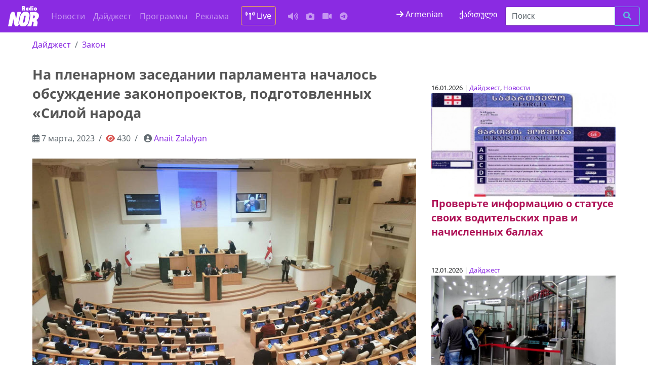

--- FILE ---
content_type: text/html; charset=UTF-8
request_url: https://nor.ge/225142/
body_size: 9076
content:
<!DOCTYPE html>
<html prefix="og:https://ogp.me/ns#" lang="ru">
<head>
<meta charset="utf-8">
<meta name="viewport" content="width=device-width, initial-scale=1, shrink-to-fit=no">
<meta http-equiv="x-ua-compatible" content="ie=edge"/>

<!-- og: FB + Twitter -->

<meta property="og:title" content="На пленарном заседании парламента началось обсуждение законопроектов, подготовленных &#171;Силой народа"/>
<meta property="og:description" content="На пленарном заседании парламента Грузии началось обсуждение законопроектов, подготовленных «Силой народа».Изменения уже были представлены докладчиком Гурамом Мачарашвили. Несколько минут назад по вопросу сегодняшнего обсуждения законопроекта разгорелся жаркий спор между оппозицией&hellip;"/>
<meta property="og:image" content="https://nor.ge/wp-content/uploads/parlament.jpg"/>
<meta property="og:url" content="https://nor.ge/225142/"/>
<meta property="og:type" content="article"/>
<meta property="og:site_name" content="რადიო ნორი"/>

<meta name="twitter:card" content="summary_large_image">
<meta name="twitter:site" content="@RadioNOR1">
<meta name="twitter:creator" content="@RadioNOR1">
<meta name="twitter:title" content="На пленарном заседании парламента началось обсуждение законопроектов, подготовленных &#171;Силой народа">
<meta name="twitter:description" content="На пленарном заседании парламента Грузии началось обсуждение законопроектов, подготовленных «Силой народа».Изменения уже были представлены докладчиком Гурамом Мачарашвили. Несколько минут назад по вопросу сегодняшнего обсуждения законопроекта разгорелся жаркий спор между оппозицией&hellip;">
<meta name="twitter:image" content="https://nor.ge/wp-content/uploads/parlament.jpg">

<!-- Meta -->
<meta name="keywords" content="Javakheti, Ninotsminda, Ниноцминда, ჯავახეთი, სიახლე, ახალი ამბები, ნინოწმინდა, საქართველო, სათემო რადიო, მოვლენები, მესხეთი, новости, Самцхе-Джавахети, Месхети, музыка онлайн, слушать музыку, слушать музыку онлайн, музыка, слушать музыку бесплатно, Радио NOR, Radio NOR, music, music online, community radio, 100.1FM,   На пленарном заседании парламента началось обсуждение законопроектов, подготовленных &#171;Силой народа">
<meta name="description" content="რადიო ნორი, ნინოწმინდა, Ninotsminda, Ниноцминда, ჯავახეთი, Радио, Radio NOR">

<link rel="canonical" href="https://nor.ge/225142/">
<link rel="amphtml" href="https://nor.ge/225142/amp/">

<link rel="sitemap" href="/sitemap.xml" type="application/xml"/>

<!-- APP -->
<meta property="fb:app_id" content="1501803343208498">

<!-- Styles -->
<link rel="stylesheet" href="https://nor.ge/wp-content/themes/radionor/css/bootstrap.min.css.pagespeed.ce.r4815uz0ME.css">
<link rel="stylesheet" href="https://site-assets.fontawesome.com/releases/v6.1.1/css/all.css">
<link rel="stylesheet" href="https://nor.ge/wp-content/themes/radionor/A.fonts,,_style.css+style.css+css,,_owl.carousel.min.css+css,,_owl.theme.default.css,Mcc.SRixjOLCeu.css.pagespeed.cf.Ig1fEh8did.css"/>




<!-- Scripts -->
<script src="https://cdnjs.cloudflare.com/ajax/libs/jquery/3.3.1/jquery.min.js"></script>
<script src="https://cdnjs.cloudflare.com/ajax/libs/OwlCarousel2/2.3.4/owl.carousel.min.js"></script>

<script>window.fbAsyncInit=function(){FB.init({appId:'1501803343208498',xfbml:true,version:'v2.11'});FB.AppEvents.logPageView();};(function(d,s,id){var js,fjs=d.getElementsByTagName(s)[0];if(d.getElementById(id))return;js=d.createElement(s);js.id=id;js.src="https://connect.facebook.net/ru_RU/sdk.js";fjs.parentNode.insertBefore(js,fjs);}(document,'script','facebook-jssdk'));</script>

<!-- Global site tag (gtag.js) - Google Analytics -->
<script async src="https://www.googletagmanager.com/gtag/js?id=UA-35970976-1"></script>
<script>window.dataLayer=window.dataLayer||[];function gtag(){dataLayer.push(arguments);}gtag('js',new Date());gtag('config','UA-35970976-1');</script>

<!-- Google tag (gtag.js) -->
<script async src="https://www.googletagmanager.com/gtag/js?id=G-579J06HXJ2"></script>
<script>window.dataLayer=window.dataLayer||[];function gtag(){dataLayer.push(arguments);}gtag('js',new Date());gtag('config','G-579J06HXJ2');</script>

<!-- Share social plugin -->
<script type="text/javascript" src="https://platform-api.sharethis.com/js/sharethis.js#property=61ca0da4cd90e100193cce27&product=sop" async="async"></script>

<script async src="//ads.service.ge/www/delivery/asyncjs.php"></script>

<!-- AMP customize -->
<script async custom-element="amp-auto-ads" src="https://cdn.ampproject.org/v0/amp-auto-ads-0.1.js"></script>

<!-- Icons -->
<link rel="apple-touch-icon" sizes="180x180" href="https://nor.ge/wp-content/themes/radionor/icons/xapple-touch-icon.png.pagespeed.ic.jnY0uFu-4b.webp">
<link rel="icon" type="image/png" sizes="32x32" href="https://nor.ge/wp-content/themes/radionor/icons/xfavicon-32x32.png.pagespeed.ic.wMQffCAhPA.webp">
<link rel="icon" type="image/png" sizes="16x16" href="https://nor.ge/wp-content/themes/radionor/icons/xfavicon-16x16.png.pagespeed.ic.Gsg_Tl8t5c.webp">
<link rel="manifest" href="https://nor.ge/wp-content/themes/radionor/icons/site.webmanifest">
<link rel="mask-icon" href="https://nor.ge/wp-content/themes/radionor/icons/safari-pinned-tab.svg" color="#5bbad5">
<link rel="shortcut icon" href="https://nor.ge/wp-content/themes/radionor/icons/favicon.ico">
<meta name="msapplication-TileColor" content="#2d89ef">
<meta name="msapplication-config" content="https://nor.ge/wp-content/themes/radionor/icons/browserconfig.xml">
<meta name="theme-color" content="#ffffff">

<!-- Clarity tracking code -->
<script>(function(c,l,a,r,i,t,y){c[a]=c[a]||function(){(c[a].q=c[a].q||[]).push(arguments)};t=l.createElement(r);t.async=1;t.src="https://www.clarity.ms/tag/"+i+"?ref=bwt";y=l.getElementsByTagName(r)[0];y.parentNode.insertBefore(t,y);})(window,document,"clarity","script","b3hm5i0bz6");</script>
<link rel="manifest" href="/manifest.webmanifest"><meta name="theme-color" content="#028594"></head>

<body>
<nav class="navbar navbar-toggleable-md navbar-inverse bg-indigo">
<button class="navbar-toggler navbar-toggler-right" type="button" data-toggle="collapse" data-target="#navbarsExampleDefault" aria-controls="navbarsExampleDefault" aria-expanded="false" aria-label="Toggle navigation">
<span class="navbar-toggler-icon"></span>
</button>
<a class="navbar-brand" href="/"><img src="https://nor.ge/wp-content/themes/radionor/images/logo-02.svg" width="65" class="img-fluid" alt="Radio NOR"></a>
<div class="collapse navbar-collapse" id="navbarsExampleDefault">
<ul class="navbar-nav mr-auto">
<li class="nav-item"><a class="nav-link" href="/?cat=1">Новости</a></li>
<li class="nav-item"><a class="nav-link" href="/?cat=39">Дайджест</a></li>
<li class="nav-item"><a class="nav-link" href="/?cat=38">Программы</a></li>
<li class="nav-item"><a class="nav-link" href="/?cat=41">Реклама</a></li>
<li class="nav-item"><a href="http://iis.ge:8000/nor.mp3" class="nav-link text-white btn btn-outline-warning mx-3" target="_blank"> <i class="fas fa-broadcast-tower"></i> Live</a></li>
<li class="nav-item"><a class="nav-link" href="/?cat=37" title="Аудио"><i class="fas fa-volume-up"></i></a></li>
<li class="nav-item"><a class="nav-link" href="/?cat=44" title="Фото"><i class="fa fa-camera"></i></a></li>
<li class="nav-item"><a class="nav-link" href="/?cat=42" title="Видео"><i class="fas fa-video"></i></a></li>
<li class="nav-item"><a class="nav-link" href="https://t.me/norradio" title="Telegram канал"><i class="fa-brands fa-telegram"></i></a></li>
</ul>
<a href="//nor.ge/am/" target="_blank" class="text-white fa-1x mx-3"><i class="fa fa-arrow-right my-2" aria-hidden="true"></i> Armenian</a>
<a href="//ka.nor.ge/" target="_blank" class="text-white fa-1x mx-3 mt-1">ქართული</a>
<form class="form-inline my-1 my-lg-0" role="search" method="get" id="searchform" action="/">
<div class="input-group add-on">
<input class="form-control" placeholder="Поиск" name="s" type="text">
<div class="input-group-btn">
<button class="btn btn-outline-info" type="submit" title="Ищу"><i class="fa fa-search"></i></button>
</div></div></form>
</div>
</nav>

<div class="container-fluid"><div class="row">
<div class="col-md-8 col-sm-12">	
<nav aria-label="breadcrumb" role="navigation"><ol class="breadcrumb">
<li class="breadcrumb-item"><a href="https://nor.ge/category/digest/" rel="category tag">Дайджест</a></li>
<li class="breadcrumb-item"><a href="https://nor.ge/tag/law/" rel="tag">Закон</a></li>
</ol></nav>
<h1>На пленарном заседании парламента началось обсуждение законопроектов, подготовленных &#171;Силой народа</h1>
<nav aria-label="breadcrumb" role="navigation"><ol class="breadcrumb text-muted">
<li class="breadcrumb-item"><i class="far fa-calendar-alt text-black-50"></i>  7 марта, 2023</li>
<li class="breadcrumb-item"><i class="fa fa-eye text-danger" aria-hidden="true"> </i> 430</li>
<li class="breadcrumb-item"> <i class="fa fa-user-circle text-black-50" aria-hidden="true"></i> <a href="https://nor.ge/author/anaitz/" title="Записи Anait Zalalyan" rel="author">Anait Zalalyan</a></li>
</ol></nav>

<!-- Desktop -->
<div class="d-none d-md-block text-center">

</div>
<!-- SMartphone -->
<div class="d-md-none d-sm-block text-center">

</div>

<img src="https://nor.ge/wp-content/uploads/xparlament.jpg.pagespeed.ic.08rkkMKTCk.webp" class="img-fluid mb-2" width="100%" alt="На пленарном заседании парламента началось обсуждение законопроектов, подготовленных &#171;Силой народа" title="На пленарном заседании парламента началось обсуждение законопроектов, подготовленных &#171;Силой народа">

<!-- ShareThis BEGIN --><div class="sharethis-inline-share-buttons my-3"></div><!-- ShareThis END -->

<article>

<p>На пленарном заседании парламента Грузии началось обсуждение законопроектов, подготовленных «Силой народа».Изменения уже были представлены докладчиком Гурамом Мачарашвили.</p>



<p>Несколько минут назад по вопросу сегодняшнего обсуждения законопроекта разгорелся жаркий спор между оппозицией и «Грузинской мечтой». Оппозиция возражала против обсуждения вопроса сегодня, говоря, что было сказано, что обсуждение вопроса на заседании бюро состоится в четверг, и включение этого вопроса в сегодняшнюю повестку дня — хитрый трюк.На заседании присутствуют представители «Национального движения» Леван Бежашвили и Хатия Деканоидзе, которые находились в режиме политического бойкота.На данный момент обсуждения законопроектов ведутся в режиме задавания вопросов. 1tv.ge</p>
</article>

<!-- Simple SHARE-->
<div class="text-white fa-2x text-center">
<a href="http://www.facebook.com/sharer.php?u=https://nor.ge/225142/" target="_blank">
<i class="fab fa-facebook-square" aria-hidden="true"></i></a>

<a href="http://www.linkedin.com/shareArticle?mini=true&amp;url=https://nor.ge/225142/" target="_blank">
<i class="fab fa-linkedin" aria-hidden="true"></i></a>
<a href="https://twitter.com/share?url=https://nor.ge/225142/&amp;text=На пленарном заседании парламента началось обсуждение законопроектов, подготовленных &#171;Силой народа" target="_blank"><svg xmlns="http://www.w3.org/2000/svg" width="24" height="24" fill="currentColor" class="bi bi-twitter-x" viewBox="0 0 16 16">
  <path d="M12.6.75h2.454l-5.36 6.142L16 15.25h-4.937l-3.867-5.07-4.425 5.07H.316l5.733-6.57L0 .75h5.063l3.495 4.633L12.601.75Zm-.86 13.028h1.36L4.323 2.145H2.865l8.875 11.633Z"/>
</svg></a>
<a target="_blank" href="https://connect.ok.ru/offer?url=https://nor.ge/225142/&title=На пленарном заседании парламента началось обсуждение законопроектов, подготовленных &#171;Силой народа&imageUrl=https://nor.ge/wp-content/uploads/parlament.jpg"><i class="fab fa-odnoklassniki-square" aria-hidden="true"></i></a>
<a href="http://vkontakte.ru/share.php?url=https://nor.ge/225142/" target="_blank"><i class="fab fa-vk" aria-hidden="true"></i></a>
<a href="javascript:;" onclick="window.print()"><i class="fa fa-print" aria-hidden="true"></i></a>
<a href="https://telegram.me/share/url?url=https://nor.ge/225142/&text=На пленарном заседании парламента началось обсуждение законопроектов, подготовленных &#171;Силой народа"> <i class="fab fa-telegram"></i></a>
</div><!-- // button share icons-->

<hr>

<!-- Desktop -->
<div class="d-none d-md-block  text-center">
<!-- Revive Adserver Asynchronous JS Tag - Generated with Revive Adserver v5.4.1 -->
<ins data-revive-zoneid="5" data-revive-id="1e27773969f6de1542034e2d8361822c"></ins>
</div>
<!-- SMartphone -->
<div class="d-md-none d-sm-block text-center">
<!-- Revive Adserver Asynchronous JS Tag - Generated with Revive Adserver v5.4.1 -->
<ins data-revive-zoneid="3" data-revive-id="1e27773969f6de1542034e2d8361822c"></ins>
<script async src="//ads.service.ge/www/delivery/asyncjs.php"></script>
</div>
<hr>

</div>	
<div class="col-md-4 col-sm-12 py-5">
<!-- გამოკითხვა  CrowdSignal -->
<!-- რელევანტური სტატია -->
<section class="my-5">
<article>
<small class="card-text">16.01.2026 |  <a href="https://nor.ge/category/digest/" rel="category tag">Дайджест</a>, <a href="https://nor.ge/category/news/" rel="category tag">Новости</a></small>
<header><a href="https://nor.ge/270868/" title="Проверьте информацию о статусе своих водительских прав и начисленных баллах"><img width="800" height="450" src="https://nor.ge/wp-content/uploads/xprava.jpg.pagespeed.ic.ekK0MN9yxq.webp" class="attachment-post-thumbnail size-post-thumbnail wp-post-image" alt="" decoding="async" loading="lazy"/></a></header>
<h5 class="mb-5 text-secondary"><a href="https://nor.ge/270868/" title="Проверьте информацию о статусе своих водительских прав и начисленных баллах" class="text-secondary">Проверьте информацию о статусе своих водительских прав и начисленных баллах</a></h5>
</article>
<article>
<small class="card-text">12.01.2026 |  <a href="https://nor.ge/category/digest/" rel="category tag">Дайджест</a></small>
<header><a href="https://nor.ge/270829/" title="Обязательная страховка для туристов в Грузии: что происходит на практике?"><img width="800" height="450" src="https://nor.ge/wp-content/uploads/2017/10/xtamojnya.jpg.pagespeed.ic.7NE3CQAH4o.webp" class="attachment-post-thumbnail size-post-thumbnail wp-post-image" alt="" decoding="async" loading="lazy"/></a></header>
<h5 class="mb-5 text-secondary"><a href="https://nor.ge/270829/" title="Обязательная страховка для туристов в Грузии: что происходит на практике?" class="text-secondary">Обязательная страховка для туристов в Грузии: что происходит на практике?</a></h5>
</article>
</section>



<!-- Tag's carousel -->
<div class="my-3">
<div class="owl-carousel owl-theme">
<div class="item text-start">
<a href="https://nor.ge/270940/" class="text-muted">Продается машина марки Porsche Cayenne,557 11 47 51</a>
</div>
<div class="item text-start">
<a href="https://nor.ge/270905/" class="text-muted">В городе Ниноцминда продаем участки для строительства дома так и готовые дома,+995 505 55 55 48 Whatsapp</a>
</div>
<div class="item text-start">
<a href="https://nor.ge/229308/" class="text-muted">В сауне города Ниноцминда действуют скидки/  597 78 44 42 Whatsapp/Viber</a>
</div>
</div>
</div>
<!-- OWL carousel -->
<script>$('.owl-carousel').owlCarousel({loop:true,animateOut:'fadeOut',autoplay:true,autoplayTimeout:3000,autoplayHoverPause:true,nav:false,responsive:{0:{items:1},600:{items:1},1000:{items:1}}})</script><!-- // Tag's carousel -->

</div>
</div><!-- /.row -->
</div><!-- /.container -->

<section class="bg-info py-5">
<div class="container-fluid">
<div class="row text-white">

<div class="col-md-3 col-sm-6">
<h3>Политика</h3>
<ul class="list-unstyled">
<li><a href="/tag/crime/" class="text-white">Криминал</a></li>
<li><a href="https://nor.ge/?s=олигарх" class="text-white">Олигархия</a></li>
<li><a href="/tag/politic/" class="text-white">Власть</a></li>
<li><a href="/tag/election/" class="text-white">Выборы</a></li>
<li><a href="https://nor.ge/?s=оппозиция" class="text-white">Оппозиция</a></li>
<li><a href="/tag/law/" class="text-white">Закон</a></li>
<li><a href="/tag/municipality" class="text-white">Муниципалитет</a></li>
<li><a href="https://nor.ge/?s=коррупция" class="text-white">Коррупция</a></li>
</ul>

</div><!-- /.col1 -->
<div class="col-md-3 col-sm-6">
<h3>Локации</h3>
<ul class="list-unstyled">
<li><a href="/tag/ukraine" class="text-dark font-weight-bold">Война в Украине</a></li>
<!--li><a href="/tag/karabakh" class="text-white">Карабах</a></li-->
<li><a href="/tag/village" class="text-white">Села и деревни</a></li>
<li><a href="/tag/russia" class="text-white">Росссия</a></li>
<li><a href="/tag/world" class="text-white">В мире</a></li>
<li><a href="/tag/evro" class="text-white">Европа</a></li>
<li><a href="/tag/ahalkalaki" class="text-white"></a>Ахалкалаки</li>
<li><a href="/?s=Тбилиси" class="text-white">Тбилиси</a></li>
<li><a href="/tag/armenian/" class="text-white">Армения</a></li>
</ul>
</div><!-- /.col2 -->
<div class="col-md-3 col-sm-6">
<h3>Люди</h3>
<ul class="list-unstyled">
<li><a href="/tag/programs" class="text-white">Авторские программы</a></li>
<li><a href="/tag/fun" class="text-white">Забавы ради</a></li>
<li><a href="/tag/health" class="text-white">Здоровье</a></li>
<li><a href="/tag/art" class="text-white">Искусство</a></li>
<li><a href="/tag/society" class="text-white">Люди и общество</a></li>
<li><a href="/tag/covid-19" class="text-white">Ковид</a></li>
<li><a href="/tag/education" class="text-white">Образование</a></li>
<li><a href="/tag/religion" class="text-white">Религия</a></li>
</ul>
</div><!-- /.col3 -->
<div class="col-md-3 col-sm-6">
<h3>Деньги</h3>
<ul class="list-unstyled">
<li><a href="/tag/budget" class="text-white">Бюджет</a></li>
<li><a href="/tag/money" class="text-white">Валюта и банки</a></li>
<li><a href="/tag/railway" class="text-white">Железная дорога</a></li>
<li><a href="https://nor.ge/?s=билеты" class="text-white">Билеты</a></li>
<li><a href="/tag/advertise" class="text-white">Реклама</a></li>
<li><a href="/tag/ecology" class="text-white">Экология</a></li>
<li><a href="/tag/economy" class="text-white">Экономика</a></li>
<li><a href="/tag/infrastructure" class="text-white">Инфраструктура</a></li>
</ul>
</div><!-- /.col4 -->
</div>
</div><!-- /.container -->
</section>

<!-- Modal -->
<div class="modal fade" id="exampleModalCenter" tabindex="-1" role="dialog" aria-labelledby="exampleModalCenterTitle" aria-hidden="true">
<div class="modal-dialog" role="document">
<div class="modal-content">
<div class="modal-header">
<h5 class="modal-title" id="exampleModalLongTitle">Напишите, какую рекламу вы хотите</h5>
<button type="button" class="close" data-dismiss="modal" aria-label="Close">
<span aria-hidden="true">&times;</span>
</button>
</div>
<div class="modal-body">
<div class="fb-page" data-href="https://www.facebook.com/radiotvnor/" data-tabs="messages" data-small-header="true" data-adapt-container-width="true" data-hide-cover="false" data-show-facepile="true"><blockquote cite="https://www.facebook.com/radiotvnor/" class="fb-xfbml-parse-ignore"><a href="https://www.facebook.com/radiotvnor/">Radio NOR</a></blockquote></div>
</div>
<div class="modal-footer">
<button type="button" class="btn btn-secondary" data-dismiss="modal">Закрыть</button>
</div>
</div></div></div>

<footer class="bg-inverse py-5">
<div class="container-fluid">
<div class="row text-white">
<hr>
<div class="col-md-4">
<h4>Читайте о нас</h4>
<ul class="list-unstyled">
<li><a href="/?page_id=9" class="text-white">Нормативные акты</a></li>
<li><a href="/?page_id=169" class="text-white">Правила перепечатки</a></li>
<li><a href="/?page_id=20166" class="text-white">О радиостанции</a></li>
<li><a href="/?page_id=148712" class="text-white">Реклама на Radio NOR</a></li>
</ul>
<iframe src="https://www.facebook.com/plugins/page.php?href=https%3A%2F%2Fwww.facebook.com%2Fradiotvnor%2F&tabs&height=130&small_header=false&adapt_container_width=true&hide_cover=false&show_facepile=false&appId=377790619281845" width="100%" height="130" style="margin:2rem 0;border:none;overflow:hidden" scrolling="no" frameborder="0" allowTransparency="true"></iframe>
<p>Copyright &copy; Работаем в сети с 2012 года</p>


</div><!-- /.col1 -->
<div class="col-md-4">
<h4>Стань спонсором</h4>
<ul class="list-unstyled">
<li>Поддержать работу "Radio - TV NOR"; <br>Tax code: 236689883</li>
<li>Bank of Georgia, Код банка: BAGAGE 22</li>
<li>Счет в лари: GE36BG0000000694040400</li>
</ul>
<h4>Адрес</h4>
<ul class="list-unstyled">
<li><i class="fas fa-map-marker-alt"></i> <a href="https://g.page/radionor-ninotsminda?share" target="_blank" class="text-white">Ниноцминда. ул.Тависуплеба 7, под.3, кв.43</a></li>
<li><i class="fas fa-phone-square"></i> 0361-223303</li>
<i class="fas fa-envelope-open-text"></i> <a href="mailto:radio@nor.ge" class="text-white">radio@nor.ge</a></li>
</ul>
<ul class="list-unstyled">
<li></li>
<li></li>
</div><!-- /.col2 -->
<div class="col-md-4">
<h4>Доноры</h4>
<ul class="list-unstyled">
<li><a href="//democracyendowment.eu" class="text-white">The European Endowment for Democracy (EED)</a></li>
<li>ფონდი "<a href="//osgf.ge" class="text-white">ღია საზოგადოება - საქართველო</a>"</li>
<li><a href="//ned.org" class="text-white">The National Endowment for Democracy (NED)</a></li>
</ul>
<h4>Следуй за нами</h4>
<span class="text-with align-center fa-2x">
<a href="//instagram.com/radionor/" class="text-white" target="_blank">
<i class="fab fa-instagram" aria-hidden="true"></i></a>
<a href="//soundcloud.com/nor-radio" class="text-white" target="_blank">
<i class="fab fa-soundcloud" aria-hidden="true"></i></a>
<a href="//youtube.com/radionor" class="text-white" target="_blank">
<i class="fab fa-youtube"></i></a>
<a href="//flickr.com/90744004@N07" class="text-white" target="_blank">
<i class="fab fa-flickr" aria-hidden="true"></i></a>
<a href="//twitter.com/radionor1" class="text-white" target="_blank">
<i class="fab fa-twitter"></i></a>
<a href="//fb.com/radiotvnor" class="text-white" target="_blank">
<i class="fab fa-facebook"></i></a>
<a href="//nor.ge/?feed=rss2" class="text-white" target="_blank">
<i class="fa fa-rss"></i></a>
</span>
<br>
<hr>
<div id="ok_group_widget" style="width:100%; padding:-1em;">
<script>!function(d,id,did,st){var js=d.createElement("script");js.src="https://connect.ok.ru/connect.js";js.onload=js.onreadystatechange=function(){if(!this.readyState||this.readyState=="loaded"||this.readyState=="complete"){if(!this.executed){this.executed=true;setTimeout(function(){OK.CONNECT.insertGroupWidget(id,did,st);},0);}}}
d.documentElement.appendChild(js);}(document,"ok_group_widget","54436467507225","{width:300,height:100}");</script></div>
<!-- TOP.GE ASYNC COUNTER CODE -->
<div id="top-ge-counter-container" data-site-id="84294"></div>
<script async src="//counter.top.ge/counter.js"></script>
<!-- / END OF TOP.GE COUNTER CODE -->

</div><!-- /.col3 -->
</div>
</div><!-- /.container -->
</footer>
<!-- Bootstrap Core JavaScript -->
<script src="https://nor.ge/wp-content/themes/radionor/js/jquery-3.5.1.slim.min.js.pagespeed.jm.r7xzr_ze4T.js"></script>
<script src="https://nor.ge/wp-content/themes/radionor/js/tether.min.js+bootstrap.min.js.pagespeed.jc.nWwsBbCWk7.js"></script><script>eval(mod_pagespeed_P264tNsW_x);</script>
<script>eval(mod_pagespeed_did1CvnzcJ);</script>
<!-- Youtube channel integration -->
<script src="https://nor.ge/wp-content/themes/radionor/js/jquery.min.js.pagespeed.jm.OH66oSK0of.js"></script>
<script>var reqURL="https://api.rss2json.com/v1/api.json?rss_url="+encodeURIComponent("https://www.youtube.com/feeds/videos.xml?channel_id=");function loadVideo(iframe){$.getJSON(reqURL+iframe.getAttribute('cid'),function(data){var videoNumber=(iframe.getAttribute('vnum')?Number(iframe.getAttribute('vnum')):0);console.log(videoNumber);var link=data.items[videoNumber].link;id=link.substr(link.indexOf("=")+1);iframe.setAttribute("src","https://youtube.com/embed/"+id+"?controls=0&autoplay=0");});}var iframes=document.getElementsByClassName('latestVideoEmbed');for(var i=0,len=iframes.length;i<len;i++){loadVideo(iframes[i]);}</script>
<!-- // Youtube channel integration -->
<!-- top button -->
<button onclick="topFunction()" id="myBtn" title="Наверх"><i class="fas fa-arrow-up" aria-hidden="true"></i></button> 
<script>window.onscroll=function(){scrollFunction()};function scrollFunction(){if(document.body.scrollTop>1000||document.documentElement.scrollTop>1000){document.getElementById("myBtn").style.display="block";}else{document.getElementById("myBtn").style.display="none";}}function topFunction(){$("html, body").animate({scrollTop:0},"slow");document.body.scrollTop=0;document.documentElement.scrollTop=0;}</script>
<!-- instagram -->
<!--script type="text/javascript" src="https://code.jquery.com/jquery-latest.min.js"></script>
<script>
//6248282285
$(function() {
$.ajax({ type: "GET", dataType: "jsonp", cache: false, 
url: "https://api.instagram.com/v1/users/43619676/media/recent/?access_token=43619676.cb90f1c.a20f9f19bd424b2f9d814aca71056b94",
success: function(data) {
for (var i = 0; i < 1; i++) {
$(".instagram").append("<div class='col-md-2'><a target='_blank' href='" + data.data[i].link +"'><img src='" + data.data[i].images.low_resolution.url +"'  /></a></div>");
}     
}
});
});
</script>
<!-- // instagram -->
<style>.pwa-install-btn{position:fixed;bottom:16px;right:16px;z-index:9999;display:none;background:#028594;color:#fff;border-radius:999px;border:0;padding:.6rem 1rem;box-shadow:0 8px 22px rgba(0,0,0,.18);cursor:pointer;font:14px system-ui,sans-serif}</style><button id="pwaInstallBtn" class="pwa-install-btn">Установить приложение</button><script>let dp=null,b=document.getElementById("pwaInstallBtn");window.addEventListener("beforeinstallprompt",e=>{e.preventDefault();dp=e;b.style.display="inline-block";});b&&b.addEventListener("click",async()=>{if(!dp)return;dp.prompt();await dp.userChoice;dp=null;b.style.display="none";});window.addEventListener("appinstalled",()=>b&&(b.style.display="none"));if("serviceWorker"in navigator){window.addEventListener("load",()=>navigator.serviceWorker.register("/service-worker.js"));}</script></body>
</html>